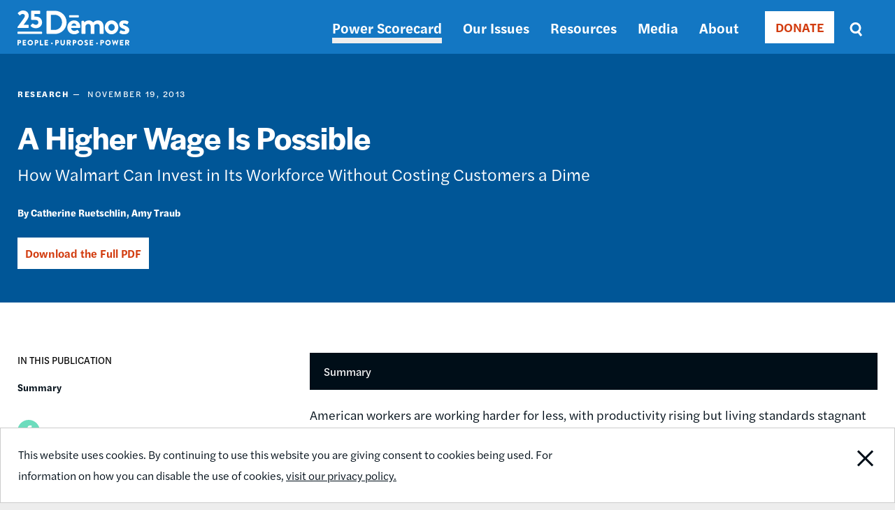

--- FILE ---
content_type: text/html; charset=UTF-8
request_url: https://www.demos.org/research/higher-wage-possible
body_size: 8609
content:
<!DOCTYPE html>
<html lang="en" dir="ltr" prefix="content: http://purl.org/rss/1.0/modules/content/  dc: http://purl.org/dc/terms/  foaf: http://xmlns.com/foaf/0.1/  og: http://ogp.me/ns#  rdfs: http://www.w3.org/2000/01/rdf-schema#  schema: http://schema.org/  sioc: http://rdfs.org/sioc/ns#  sioct: http://rdfs.org/sioc/types#  skos: http://www.w3.org/2004/02/skos/core#  xsd: http://www.w3.org/2001/XMLSchema# ">
  <head>
    <meta charset="utf-8" />
<meta name="description" content="How Walmart Can Invest in Its Workforce Without Costing Customers a Dime" />
<link rel="canonical" href="https://www.demos.org/research/higher-wage-possible" />
<link rel="image_src" href="https://www.demos.org/sites/default/files/styles/social_card/public/53455224-97929600-39de-11e9-940e-304d3b8a9a59.jpg?itok=baZ3Vn7E" />
<meta property="og:site_name" content="Demos" />
<meta property="og:type" content="article" />
<meta property="og:url" content="https://www.demos.org/research/higher-wage-possible" />
<meta property="og:title" content="A Higher Wage Is Possible | Demos" />
<meta property="og:description" content="How Walmart Can Invest in Its Workforce Without Costing Customers a Dime" />
<meta property="og:image" content="https://www.demos.org/sites/default/files/styles/social_card/public/53455224-97929600-39de-11e9-940e-304d3b8a9a59.jpg?itok=baZ3Vn7E" />
<meta property="og:image:width" content="775" />
<meta property="og:image:height" content="398" />
<meta property="article:publisher" content="https://www.facebook.com/DemosIdeasAction" />
<meta name="twitter:card" content="summary_large_image" />
<meta name="twitter:title" content="A Higher Wage Is Possible | Demos" />
<meta name="twitter:description" content="How Walmart Can Invest in Its Workforce Without Costing Customers a Dime" />
<meta name="twitter:site" content="@Demos_Org" />
<meta name="twitter:image" content="https://www.demos.org/sites/default/files/styles/social_card/public/53455224-97929600-39de-11e9-940e-304d3b8a9a59.jpg?itok=baZ3Vn7E" />
<meta name="Generator" content="Drupal 10 (https://www.drupal.org)" />
<meta name="MobileOptimized" content="width" />
<meta name="HandheldFriendly" content="true" />
<meta name="viewport" content="width=device-width, initial-scale=1.0" />
<link rel="icon" href="/themes/custom/ts_demos/favicon.ico" type="image/vnd.microsoft.icon" />
<script src="/sites/default/files/google_tag/primary/google_tag.script.js?t9n0m4" defer></script>

    <title>A Higher Wage Is Possible | Demos</title>
    <link rel="stylesheet" media="all" href="/sites/default/files/css/css_GzHxSWuil1QbIR45QafteGYYay2jl6DCQfCszD0FNXs.css?delta=0&amp;language=en&amp;theme=ts_demos&amp;include=eJxFjUEOwyAMBD9Ew5MiE7YEFTDyOlLT1zdSFfU2O3uYBHfYivdUIq_P2q7JWDBg0sLWhDxjEuLmDlIKGDbVV8WmgxgeWy27P5K6a78uQxxqXVr9IEwxKSZzZ8x2TGnL3yzHmEdqlTty4ElH_-Wca0ZXxhu-tEtDbg" />
<link rel="stylesheet" media="all" href="/sites/default/files/css/css_7NwLu_U3dlbYh7FabaoQABZlyZncl5d5rk5rK3lt178.css?delta=1&amp;language=en&amp;theme=ts_demos&amp;include=eJxFjUEOwyAMBD9Ew5MiE7YEFTDyOlLT1zdSFfU2O3uYBHfYivdUIq_P2q7JWDBg0sLWhDxjEuLmDlIKGDbVV8WmgxgeWy27P5K6a78uQxxqXVr9IEwxKSZzZ8x2TGnL3yzHmEdqlTty4ElH_-Wca0ZXxhu-tEtDbg" />
<link rel="stylesheet" media="all" href="https://use.typekit.net/lua8opj.css" />
<link rel="stylesheet" media="all" href="/sites/default/files/css/css_IlsZW-zprIUPEF2O66jqp4EVdSMAj0oLHHUxWlH-2uo.css?delta=3&amp;language=en&amp;theme=ts_demos&amp;include=eJxFjUEOwyAMBD9Ew5MiE7YEFTDyOlLT1zdSFfU2O3uYBHfYivdUIq_P2q7JWDBg0sLWhDxjEuLmDlIKGDbVV8WmgxgeWy27P5K6a78uQxxqXVr9IEwxKSZzZ8x2TGnL3yzHmEdqlTty4ElH_-Wca0ZXxhu-tEtDbg" />

    
    <!-- Facebook Pixel Code -->
    <script>
      !function(f,b,e,v,n,t,s)
      {if(f.fbq)return;n=f.fbq=function(){n.callMethod?
          n.callMethod.apply(n,arguments):n.queue.push(arguments)};
        if(!f._fbq)f._fbq=n;n.push=n;n.loaded=!0;n.version='2.0';
        n.queue=[];t=b.createElement(e);t.async=!0;
        t.src=v;s=b.getElementsByTagName(e)[0];
        s.parentNode.insertBefore(t,s)}(window, document,'script',
          'https://connect.facebook.net/en_US/fbevents.js');
      fbq('init', '671550259598835');
      fbq('track', 'PageView');
    </script>
    <noscript><img height="1" width="1" style="display:none"
                   src="https://www.facebook.com/tr?id=671550259598835&ev=PageView&noscript=1"
      /></noscript>
      <meta name="google-site-verification" content="k-_OShxnqAdLfQ1gP15Bf8D0Bkwfx-mgzqN7k2P-Kos" />
      <!-- End Facebook Pixel Code -->

      <!-- ActBlue Script -->
      <script>function abConfigure(c) {window.actblueConfig = c}</script>
      <script src="https://secure.actblue.com/cf/assets/actblue.js" async data-ab-source="snippet-20250210"></script>
  </head>
  <body class="path-node page-node-type-publication" id="main-content">

    <!-- 12-Grid Layout Checker -->
        <!-- END 12-Grid Layout Checker -->

    <a href="#main-content" class="visually-hidden focusable skip-link">
      Skip to main content
    </a>
    <div id="accessibility-url">
      <a href="/accessibility" aria-label="Report accessibility issues" class="visually-hidden focusable skip-link">
          Accessibility
      </a>
    </div>
    <noscript><iframe src="https://www.googletagmanager.com/ns.html?id=GTM-5Q5WJST" height="0" width="0" style="display:none;visibility:hidden"></iframe></noscript>
      <div class="dialog-off-canvas-main-canvas" data-off-canvas-main-canvas>
    <header>
          <div class="region region-header">
    <div class="header-wrapper">
      <div class="container">
        <div class="content-side-padding header-sub-wrapper">
          <div class="header-left">
            <div id="site-logo-header">
              <a href="/" title="Home" rel="home">
                <img width="160px" height="58px" src="/themes/custom/ts_demos/images/svgs/demos_logo_25_anniversary_white.svg" alt="Demos Home" />
              </a>
            </div>
          </div>
          <a id="mobile-menu-toggle" class="menu-toggle" aria-label="toggle the mobile menu" role="navigation" tabindex="0">
            <div class="menu-toggle-wrapper">
              <span aria-hidden="false">Menu</span>
            </div>
          </a>
          <div class="header-right">
            <nav role="navigation" aria-labelledby="block-ts-demos-main-menu-menu" id="block-ts-demos-main-menu" class="block block-menu navigation menu--main">
            
  <h2 class="visually-hidden" id="block-ts-demos-main-menu-menu">Main navigation</h2>
  

        
              <ul class="menu mobile-menu-target">
                    <li class="menu-item">
        <a href="https://power.demos.org/" class="light-grey">Power Scorecard</a>
              </li>
                <li class="menu-item menu-item--expanded">
        <a href="/our-issues" data-drupal-link-system-path="node/26">Our Issues</a>
                                <ul class="menu">
                    <li class="menu-item">
        <a href="/our-issues/democracy" data-drupal-link-system-path="node/43">Democracy</a>
              </li>
                <li class="menu-item">
        <a href="/our-issues/economic-justice" data-drupal-link-system-path="node/11337">Economic Justice</a>
              </li>
        </ul>
  
              </li>
                <li class="menu-item">
        <a href="/resources" data-drupal-link-system-path="node/27">Resources</a>
              </li>
                <li class="menu-item">
        <a href="/media" data-drupal-link-system-path="node/12339">Media</a>
              </li>
                <li class="menu-item">
        <a href="https://www.demos.org/about" title="About Dēmos">About</a>
              </li>
        </ul>
  


  </nav>

            <div class="donate-button"><nav role="navigation" aria-labelledby="block-donate-menu" id="block-donate" class="block block-menu navigation menu--donate">
            
  <h2 class="visually-hidden" id="block-donate-menu">Donate</h2>
  

        
        <ul class="menu">
                  <li class="menu-item">
        <a href="/donate" class="button" data-drupal-link-system-path="node/12502">DONATE</a>
              </li>
      </ul>
    


  </nav>
</div>
            <div class="header-search-block"><div class="views-exposed-form bef-exposed-form block block-views block-views-exposed-filter-blocksearch-results-page" data-drupal-selector="views-exposed-form-search-results-page" id="block-exposedformsearchresults-page-2">
  
    
      <form action="/search" method="get" id="views-exposed-form-search-results-page" accept-charset="UTF-8">
  <div class="form--inline clearfix">
  <div class="js-form-item form-item js-form-type-textfield form-type-textfield js-form-item-keys form-item-keys">
      <label for="edit-keys">Search</label>
        <input placeholder="Enter search terms" data-drupal-selector="edit-keys" type="text" id="edit-keys" name="keys" value="" size="30" maxlength="128" class="form-text" />

        </div>
<fieldset class="visually-hidden fieldgroup form-composite js-form-item form-item js-form-wrapper form-wrapper" data-drupal-selector="edit-sort-bef-combine" id="edit-sort-bef-combine--wrapper">
      <legend>
    <span class="fieldset-legend">Sort by</span>
  </legend>
  <div class="fieldset-wrapper">
                <div id="edit-sort-bef-combine" class="form-radios"><div class="form-radios">
                  <div class="js-form-item form-item js-form-type-radio form-type-radio js-form-item-sort-bef-combine form-item-sort-bef-combine">
        <input class="visually-hidden form-radio" data-drupal-selector="edit-sort-bef-combine-search-api-relevance-desc" type="radio" id="edit-sort-bef-combine-search-api-relevance-desc" name="sort_bef_combine" value="search_api_relevance_DESC" checked="checked" />

        <label for="edit-sort-bef-combine-search-api-relevance-desc" class="option">Relevance</label>
      </div>

                    <div class="js-form-item form-item js-form-type-radio form-type-radio js-form-item-sort-bef-combine form-item-sort-bef-combine">
        <input class="visually-hidden form-radio" data-drupal-selector="edit-sort-bef-combine-search-api-relevance-asc" type="radio" id="edit-sort-bef-combine-search-api-relevance-asc" name="sort_bef_combine" value="search_api_relevance_ASC" />

        <label for="edit-sort-bef-combine-search-api-relevance-asc" class="option">Relevance Asc</label>
      </div>

                    <div class="js-form-item form-item js-form-type-radio form-type-radio js-form-item-sort-bef-combine form-item-sort-bef-combine">
        <input class="visually-hidden form-radio" data-drupal-selector="edit-sort-bef-combine-sort-date-asc" type="radio" id="edit-sort-bef-combine-sort-date-asc" name="sort_bef_combine" value="sort_date_ASC" />

        <label for="edit-sort-bef-combine-sort-date-asc" class="option">Sort Date Asc</label>
      </div>

                    <div class="js-form-item form-item js-form-type-radio form-type-radio js-form-item-sort-bef-combine form-item-sort-bef-combine">
        <input class="visually-hidden form-radio" data-drupal-selector="edit-sort-bef-combine-sort-date-desc" type="radio" id="edit-sort-bef-combine-sort-date-desc" name="sort_bef_combine" value="sort_date_DESC" />

        <label for="edit-sort-bef-combine-sort-date-desc" class="option">Sort Date Desc</label>
      </div>

      </div>
</div>

          </div>
</fieldset>
<div data-drupal-selector="edit-actions" class="form-actions js-form-wrapper form-wrapper" id="edit-actions"><input data-drupal-selector="edit-submit-search" type="submit" id="edit-submit-search" value="Search" class="button js-form-submit form-submit" />
</div>

</div>

</form>

  </div>
</div>
          </div>
        </div>
      </div>
    </div>
  </div>

  </header>

  <div class="region region-content">
  <div data-drupal-messages-fallback class="hidden"></div><div id="block-ts-demos-content" class="block block-system block-system-main-block">
  
    
      
	

	
<div class="node node--type-publication node--view-mode-full ds-1col clearfix">



		
<div  class="hero-wrapper">
    
<div  class="grid">
    
<div  class="hero-left">
    
<div  class="featured-publication">
    
            <div class="field field--name-field-publication-type field--type-list-string field--label-hidden field__item">Research</div>
      
            <div class="field field--name-field-publication-date field--type-datetime field--label-hidden field__item">November 19, 2013</div>
      
  </div>
            <div class="field field--name-node-title field--type-ds field--label-hidden field__item"><h1>
  A Higher Wage Is Possible
</h1>
</div>
      
            <div class="clearfix text-formatted field field--name-field-intro field--type-text-long field--label-hidden field__item"><p>How Walmart Can Invest in Its Workforce Without Costing Customers a Dime</p></div>
      
      <div class="field field--name-field-author field--type-entity-reference field--label-hidden field__items">
              <div class="field__item">Catherine Ruetschlin</div>
              <div class="field__item">Amy Traub</div>
          </div>
  <div class="field field--name-field-related-files field--type-entity-reference field--label-hidden">
			<div class="field__item">
			<a href="/sites/default/files/publications/A%20Higher%20Wage%20Is%20Possible.pdf" type="application/pdf" target="_blank">
				Download the Full PDF
			</a>
		</div>
	</div>

  </div>
  </div>
  </div>
<div  class="content-wrapper">
    
<div  class="grid">
    
	
<div  class="sidebar">
			<a id="toc-mobile-toggle" class="toc-toggle" aria-label="toggle the table of contents" role="navigation" tabindex="0">
			<div class="toc-toggle-wrapper">
				<span aria-hidden="false">Table of Contents</span>
			</div>
		</a>
		<div id="sidebar-wrapper">
			<div id="ts-toc-wrapper">
				<div class="toc-title">
					IN THIS PUBLICATION
				</div>
				<div id="ts-toc">
				</div>
			</div> 	
			<div id="non-toc">
				
            <div class="field field--name-share-buttons field--type-ds field--label-hidden field__item"><!-- Go to https://www.addtoany.com/buttons/for/website to customize your tools -->
<div class="a2a_kit a2a_kit_size_32 share-buttons">
<a class="a2a_button_facebook" href="#" role="button" aria-label="Share this page on Facebook"></a>
<a class="a2a_button_twitter" href="#" role="button" aria-label="Share this page on Twitter"></a>
</div>
</div>
      
  <div class="field field--name-field-related-issues field--type-entity-reference field--label-above">
    <div class="field__label">Issues</div>
          <div class="field__items">
              <div class="field__item"><a href="/search?keys=&amp;f%5B0%5D=search_issue%3AGood%20Jobs%20and%20Worker%20Power">Good Jobs and Worker Power</a></div>
              </div>
      </div>


				</div> 			</div> 
</div>

<div  class="main-content">
    
      <div class="field field--name-field-sections field--type-entity-reference-revisions field--label-hidden field__items">
              <div class="field__item">  <div class="paragraph paragraph--type--text-block paragraph--view-mode--default">
          
            <div class="field field--name-field-paragraph-title field--type-string field--label-hidden field__item">Summary</div>
      
            <div class="clearfix text-formatted field field--name-field-paragraph-teaser field--type-text-long field--label-hidden field__item"><div>
<div>
<div>
<p>American workers are working harder for less, with productivity rising but living standards stagnant or declining.&nbsp;At the same time, stock market wealth and incomes for the highest-paid Americans have risen.&nbsp;Against this backdrop, the pay practices of the nation’s largest private employer have come under increased scrutiny. Walmart, with 1.3 million U.S. employees and $17 billion in annual profits, sets standards for all other retailers and across the supply chain of one of the nation’s fastest-growing industries.&nbsp;Walmart’s practices impact the public sector and taxpayers as well when employees earn too little to meet their needs and require public assistance.&nbsp;Finally, Walmart is a leader in promoting an employment model in which workers earn too little to generate the consumer demand that supports hiring and would lead to economic recovery. In the last year, Walmart employees themselves have been increasingly vocal in protesting their low pay. Since the last holiday season, Walmart employees in stores throughout the country have repeatedly spoken out in pursuit of a modest wage goal: the equivalent of $25,000 a year in wages for a full-time employee.</p>
</div>

<div>
<h3>KEY POINTS</h3>

<ul>
	<li>Walmart workers and a growing number of community supporters are taking a stand this holiday season, calling for wage increases and sufficient hours on the job to earn the modest income of $25,000 a year. This brief explores one way to pay for raises.</li>
	<li>Walmart spent $7.6 billion last year to buy back shares of its own stock. The buybacks did nothing to boost Walmart’s productivity or bottom line. If these funds were redirected to Walmart’s low-wage workers, they would each see a raise of $5.83 an hour.</li>
	<li>Curtailing share buybacks would not damage the company’s competitiveness or raise prices for consumers.</li>
	<li>If Walmart redirected its current spending to invest in its workforce, the benefits would extend to all stake-holders in the company—customers, stockholders, taxpayers, employees and their families—and the economy as a whole.</li>
</ul>
</div>

<div>
<div>
<p>Now as another holiday season approaches, this research brief considers one way Walmart could meet the wage target its employees are calling for— without raising prices. We find that if Walmart redirected the $7.6 billion it spends annually on repurchases of its own company stock, these funds could be used to give Walmart’s low-paid workers a raise of $5.83 an hour, more than enough to ensure that all Walmart workers are paid a wage equivalent to at least $25,000 a year for full-time work.&nbsp;Curtailing share buybacks would not harm the company’s retail competitiveness or raise prices for consumers. In fact, some retail analysts have argued that by providing a substantial investment in the company’s front-line workforce, higher pay could be expected to improve employee productivity and morale while reducing Walmart’s expenses related to employee turnover.&nbsp;With more money in their wallets, Walmart employees would likely spend a portion of the cash at Walmart itself, boosting the company’s sales. Sales might also increase as customers benefit from an improved shopping environment.</p>
</div>
</div>
</div>

<div>
<p>In Demos’ prior study, <a href="http://www.demos.org/publication/retails-hidden-potential-how-raising-wages-would-benefit-workers-industry-and-overall-ec"><strong>Retail’s Hidden Potential: How Raising Wages Would Benefit Workers, the Industry and the Overall Economy</strong></a>, we found that increasing pay for low-wage workers at America’s largest retailers would also have benefits for the economy as a whole, reducing poverty, boosting economic growth, and creating over 100,000 jobs. While the impact of raising wages at a single company—even one as large and central as Walmart—would have a much smaller impact, similar benefits could be expected from a wage increase: the economy would gain from the addition of economy-supporting jobs, taxpayers would pay less to subsidize Walmart’s low- wage business model, and the company would no longer be the leading example of inequality in an economy being rapidly undermined by the shrinking middle class and lack of purchasing power. Significantly, these gains could be attained without any impact on Walmart’s low prices.</p>

<p><a class="arrow-button" href="http://www.demos.org/sites/default/files/publications/A%20Higher%20Wage%20Is%20Possible.pdf">See the Full Report Here</a></p>
</div>
</div>

<table>
	<tbody>
	</tbody>
</table></div>
      
      </div>
</div>
          </div>
  
  </div>
  </div>
  </div>

</div>


  </div>
<div class="pitchwall-form block block-demos-common block-pitchwall-block" data-drupal-selector="pitchwall-form" id="block-pitchwallblock">
  
    
      <form action="/research/higher-wage-possible" method="post" id="pitchwall-form" accept-charset="UTF-8">
  <div class="pitchwall-main pitchwall-window js-form-wrapper form-wrapper" data-drupal-selector="edit-main" id="edit-main"><span class="close" aria-label="Close" role="button" tabindex="0">×</span><h2>Join our email list</h2><p>Stay updated on the fight for racial equity, an inclusive democracy, and an economy free of barriers.</p><div class="js-form-item form-item js-form-type-email form-type-email js-form-item-pitchwall-email form-item-pitchwall-email">
      <label for="edit-pitchwall-email">Email Address </label>
        <input data-drupal-selector="edit-pitchwall-email" type="email" id="edit-pitchwall-email" name="pitchwall-email" value="" size="64" maxlength="256" class="form-email" />

        </div>
<div class="pitchwall-options js-form-wrapper form-wrapper" data-drupal-selector="edit-options" id="edit-options"><input data-drupal-selector="edit-pitchwall-subscribe" type="submit" id="edit-pitchwall-subscribe" name="op" value="Subscribe" class="button js-form-submit form-submit" />
<input data-drupal-selector="edit-pitchwall-main-action-skip" type="submit" id="edit-pitchwall-main-action-skip" name="op" value="No thanks, I&#039;ll skip subscribing." class="button js-form-submit form-submit" />
</div>
<div class="js-form-item form-item js-form-type-textfield form-type-textfield js-form-item-list-id form-item-list-id form-no-label">
        <input class="hidden form-text" data-drupal-selector="edit-list-id" type="text" id="edit-list-id" name="list_id" value="e07d7f6936" size="64" maxlength="256" />

        </div>
<div class="js-form-item form-item js-form-type-textfield form-type-textfield js-form-item-pitchwall-file-url form-item-pitchwall-file-url form-no-label">
        <input class="hidden form-text" data-drupal-selector="edit-pitchwall-file-url" type="text" id="edit-pitchwall-file-url" name="pitchwall_file_url" value="" size="64" maxlength="256" />

        </div>
<div class="js-form-item form-item js-form-type-textfield form-type-textfield js-form-item-pitchwall-page-url form-item-pitchwall-page-url form-no-label">
        <input class="hidden form-text" data-drupal-selector="edit-pitchwall-page-url" type="text" id="edit-pitchwall-page-url" name="pitchwall_page_url" value="" size="64" maxlength="256" />

        </div>
</div>
<input autocomplete="off" data-drupal-selector="form-n6ezv3qpx2wz9pl2gkmsp5mgjy3qzse4c-2rh-lhkla" type="hidden" name="form_build_id" value="form-n6eZv3qPx2wz9pL2GKmsp5MGjY3QzsE4c_2Rh-LHKlA" />
<input data-drupal-selector="edit-pitchwall-form" type="hidden" name="form_id" value="pitchwall_form" />

</form>

  </div>

</div>


  	<div class="region region-footer">
    		<div class="footer-bottom-wrapper padding-vertical">
			<div class="container">
				<div class="content-side-padding">
					<div class="footer-left">
						<div id="site-logo-footer">
							<a href="/" title="Home" rel="home">
								<img src="/themes/custom/ts_demos/images/svgs/demos_logo_25_anniversary_black.svg" alt="Home page" />
							</a>
						</div>
						<nav role="navigation" aria-labelledby="block-footernav-menu" id="block-footernav" class="block block-menu navigation menu--footer-nav">
            
  <h2 class="visually-hidden" id="block-footernav-menu">Footer nav</h2>
  

        
              <ul class="menu">
                    <li class="menu-item menu-item--expanded">
        <a href="/about" title="About Demos" data-drupal-link-system-path="node/119">About</a>
                                <ul class="menu">
                    <li class="menu-item">
        <a href="/about/board-trustees" data-drupal-link-system-path="node/120">Board of Trustees</a>
              </li>
                <li class="menu-item">
        <a href="/about/staff" data-drupal-link-system-path="node/34">Staff</a>
              </li>
                <li class="menu-item">
        <a href="/about/careers" data-drupal-link-system-path="node/36">Careers</a>
              </li>
                <li class="menu-item">
        <a href="/privacy-policy" data-drupal-link-system-path="node/37">Privacy Policy</a>
              </li>
                <li class="menu-item">
        <a href="/reprint-permissions" data-drupal-link-system-path="node/11450">Reprint Permissions</a>
              </li>
        </ul>
  
              </li>
                <li class="menu-item menu-item--expanded">
        <a href="/ways-support-demos" data-drupal-link-system-path="node/11346">Support Us</a>
                                <ul class="menu">
                    <li class="menu-item">
        <a href="/financial-information" data-drupal-link-system-path="node/40">Financial Information</a>
              </li>
                <li class="menu-item">
        <a href="/join-our-email-list" data-drupal-link-system-path="node/11481">Join Our Email List</a>
              </li>
        </ul>
  
              </li>
                <li class="menu-item menu-item--expanded">
        <a href="/contact" data-drupal-link-system-path="node/32">Contact Us</a>
                                <ul class="menu">
                    <li class="menu-item">
        <a href="/cdn-cgi/l/email-protection#2e474048416e4a4b43415d00415c49">General Inquiries</a>
              </li>
                <li class="menu-item">
        <a href="/cdn-cgi/l/email-protection#1c717978757d5c787971736f32736e7b">Media Inquiries</a>
              </li>
                <li class="menu-item">
        <a href="https://forms.office.com/r/cy45H8i7JU" title="Complete a Demos speaker request">Request a Dēmos Speaker</a>
              </li>
        </ul>
  
              </li>
        </ul>
  


  </nav>

					</div>

					<div class="footer-right">
						<nav role="navigation" aria-labelledby="block-footersociallinks-menu" id="block-footersociallinks" class="block block-menu navigation menu--footer-social-links">
            
  <h2 class="visually-hidden" id="block-footersociallinks-menu">Footer social links</h2>
  

        
              <ul class="menu">
                    <li class="menu-item">
        <a href="https://www.facebook.com/DemosIdeasAction" class="Facebook">Facebook</a>
              </li>
                <li class="menu-item">
        <a href="https://twitter.com/Demos_Org" class="Twitter">Twitter</a>
              </li>
                <li class="menu-item">
        <a href="https://www.instagram.com/demos_org/" class="Instagram">Instagram</a>
              </li>
        </ul>
  


  </nav>

						<div id="copyright-footer">© 2026 Demos</div>
					</div>
				</div>
			</div>
		</div>
	</div>



  </div>

    
    <script data-cfasync="false" src="/cdn-cgi/scripts/5c5dd728/cloudflare-static/email-decode.min.js"></script><script type="application/json" data-drupal-selector="drupal-settings-json">{"path":{"baseUrl":"\/","pathPrefix":"","currentPath":"node\/10970","currentPathIsAdmin":false,"isFront":false,"currentLanguage":"en"},"pluralDelimiter":"\u0003","suppressDeprecationErrors":true,"ajaxPageState":{"libraries":"[base64]","theme":"ts_demos","theme_token":null},"ajaxTrustedUrl":{"form_action_p_pvdeGsVG5zNF_XLGPTvYSKCf43t8qZYSwcfZl2uzM":true,"\/search":true},"cookieconsent":{"message":"This website uses cookies. By continuing to use this website you are giving consent to cookies being used. For information on how you can disable the use of cookies,","dismiss":"Close Notification","learnMore":"visit our privacy policy.","link":"\/privacy-policy","path":"\/","expiry":365,"target":"_self","domain":".www.demos.org","markup":"\u003Cdiv class=\u0022cc_banner cc_container cc_container--open\u0022\u003E\n  \u003Cdiv class=\u0022grid\u0022\u003E\n    \u003Cp class=\u0022cc_message\u0022\u003E\u003Cspan\u003EThis website uses cookies. By continuing to use this website you are giving consent to cookies being used. For information on how you can disable the use of cookies, \u003Ca data-cc-if=\u0022options.link\u0022 target=\u0022_self\u0022 class=\u0022cc_more_info\u0022 href=\u0022\/privacy-policy\u0022\u003Evisit our privacy policy.\u003C\/a\u003E\u003C\/span\u003E\u003C\/p\u003E\n    \u003Ca href=\u0022\u0022 data-cc-event=\u0022click:dismiss\u0022 target=\u0022_blank\u0022 class=\u0022gdpr_btn cc_btn_accept_all\u0022\u003EClose Notification\u003C\/a\u003E\n  \u003C\/div\u003E\n\u003C\/div\u003E\n","container":null,"theme":false},"pitchwallblock":{"id":"pitchwall_block","label":"Pitchwall block","label_display":"0","provider":"demos_common","main":{"title":null,"text":null,"placeholder_email":null,"button_join":null,"button_skip":null},"form_content":{"title":"Join our email list","text":"Stay updated on the fight for racial equity, an inclusive democracy, and an economy free of barriers.","placeholder_email":"Email Address ","button_join":"Subscribe","button_skip":"No thanks, I\u0027ll skip subscribing."},"mailchimp_settings":{"list_id":"e07d7f6936"}},"field_group":{"html_element":{"mode":"full","context":"view","settings":{"classes":"featured-publication","id":"","element":"div","show_label":false,"label_element":"h3","attributes":"","effect":"none","speed":"fast"}}},"user":{"uid":0,"permissionsHash":"46198ed7b71956e4b51e7ea997acc4bdbee82f96a7abe96a08f4f6d9b6c0c05b"}}</script>
<script src="/sites/default/files/js/js_EPQjRZEfUx-HkctPKVxF9_EwHEmlE7KT_4JuiU9mN8E.js?scope=footer&amp;delta=0&amp;language=en&amp;theme=ts_demos&amp;include=eJxljEEKwzAMBD_k1k8yrrxNRWxtiARtfp9QyCHtbWcG9oEIrAWfhY5WntoP9DzBsNaehJwVQnNY5AvdhtpP9-NMbfLUMOhFOAYt19aC1barXTTk9a69p_DyLfkc_-YelB26o0Or"></script>
<script src="//static.addtoany.com/menu/page.js"></script>
<script src="/sites/default/files/js/js_KARjpGq-SAv1uFJaUkDACdyW7ekMipo4Dib2FU4_lcA.js?scope=footer&amp;delta=2&amp;language=en&amp;theme=ts_demos&amp;include=eJxljEEKwzAMBD_k1k8yrrxNRWxtiARtfp9QyCHtbWcG9oEIrAWfhY5WntoP9DzBsNaehJwVQnNY5AvdhtpP9-NMbfLUMOhFOAYt19aC1barXTTk9a69p_DyLfkc_-YelB26o0Or"></script>

      </body>
</html>
